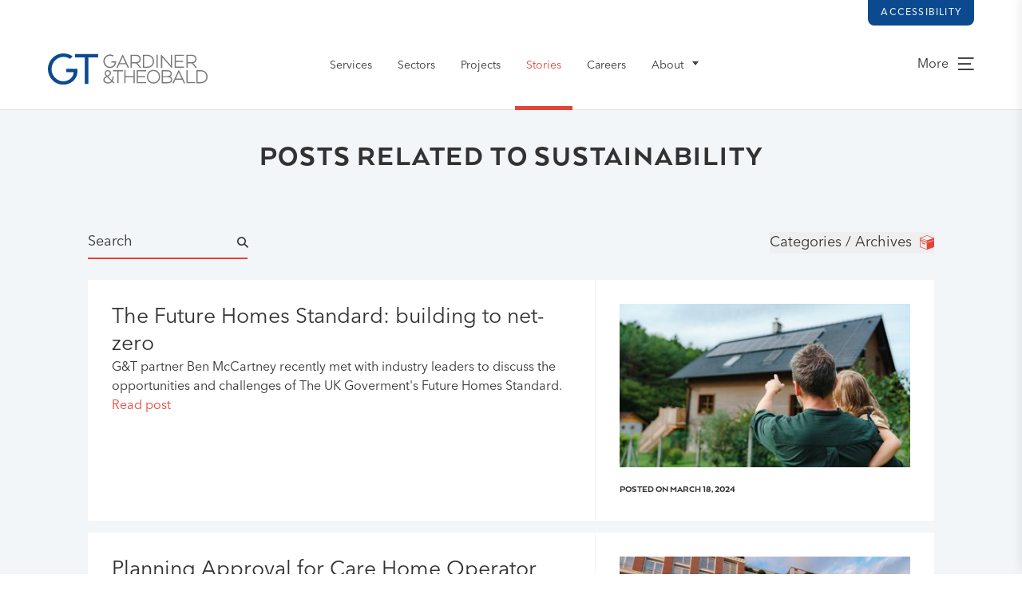

--- FILE ---
content_type: text/html; charset=UTF-8
request_url: https://www.gardiner.com/us/stories/category/sustainability/p2?token=FcOCmoCVZ96nHRuT0AoWvuCjJiao9HVc
body_size: 17800
content:







<!DOCTYPE html>
<html class="no-js" lang="en-US" dir="ltr">
<head>
	<style>[x-cloak] { display: none !important; }</style>
    <script>(function(H){H.className=H.className.replace(/\bno-js\b/,'js')})(document.documentElement)</script>
	<meta http-equiv="X-UA-Compatible" content="IE=edge,chrome=1" />
    <meta charset="utf-8" />
	<meta name="viewport" content="width=device-width, initial-scale=1.0, maximum-scale=5">
	<meta name="referrer" content="origin-when-cross-origin" />

	<!-- Recite Me -->
<script>
    var serviceUrl = "//api.reciteme.com/asset/js?key=";
    var serviceKey = "3aed8b52b62850c0c72767c432f306e4695044b7";
    var options = {};  // Options can be added as needed
    var autoLoad = false;
    var enableFragment = "#reciteEnable";
    var loaded = [], frag = !1; window.location.hash === enableFragment && (frag = !0); function loadScript(c, b) { var a = document.createElement("script"); a.type = "text/javascript"; a.readyState ? a.onreadystatechange = function () { if ("loaded" == a.readyState || "complete" == a.readyState) a.onreadystatechange = null, void 0 != b && b() } : void 0 != b && (a.onload = function () { b() }); a.src = c; document.getElementsByTagName("head")[0].appendChild(a) } function _rc(c) { c += "="; for (var b = document.cookie.split(";"), a = 0; a < b.length; a++) { for (var d = b[a]; " " == d.charAt(0);)d = d.substring(1, d.length); if (0 == d.indexOf(c)) return d.substring(c.length, d.length) } return null } function loadService(c) { for (var b = serviceUrl + serviceKey, a = 0; a < loaded.length; a++)if (loaded[a] == b) return; loaded.push(b); loadScript(serviceUrl + serviceKey, function () { "function" === typeof _reciteLoaded && _reciteLoaded(); "function" == typeof c && c(); Recite.load(options); Recite.Event.subscribe("Recite:load", function () { Recite.enable() }) }) } "true" == _rc("Recite.Persist") && loadService(); if (autoLoad && "false" != _rc("Recite.Persist") || frag) document.addEventListener ? document.addEventListener("DOMContentLoaded", function (c) { loadService() }) : loadService();

    /**
     * Bind button clicks to call loadService()
     */
    document.addEventListener('DOMContentLoaded', function() {
        document.querySelectorAll('[data-enable-recite]').forEach(button => {
            button.addEventListener("click", function () {
                loadService();
            });
        });
    });
</script>	<link rel="shortcut icon" href="/dist/img/favicons/favicon.ico" type="image/x-icon" />
<link rel="apple-touch-icon" href="/dist/img/favicons/apple-touch-icon.png" />
<link rel="apple-touch-icon" sizes="57x57" href="/dist/img/favicons/apple-touch-icon-57x57.png" />
<link rel="apple-touch-icon" sizes="72x72" href="/dist/img/favicons/apple-touch-icon-72x72.png" />
<link rel="apple-touch-icon" sizes="76x76" href="/dist/img/favicons/apple-touch-icon-76x76.png" />
<link rel="apple-touch-icon" sizes="114x114" href="/dist/img/favicons/apple-touch-icon-114x114.png" />
<link rel="apple-touch-icon" sizes="120x120" href="/dist/img/favicons/apple-touch-icon-120x120.png" />
<link rel="apple-touch-icon" sizes="144x144" href="/dist/img/favicons/apple-touch-icon-144x144.png" />
<link rel="apple-touch-icon" sizes="152x152" href="/dist/img/favicons/apple-touch-icon-152x152.png" />
<link rel="apple-touch-icon" sizes="180x180" href="/dist/img/favicons/apple-touch-icon-180x180.png" />	
<link rel="preload" href="/dist/fonts/ArquitectaThin.woff2" as="font" crossorigin="anonymous"><style type="text/css">
      @font-face {
        font-family: 'Arquitecta';
                  src: url('/dist/fonts/ArquitectaThin.woff2') format('woff2'),
               url('/dist/fonts/ArquitectaThin.woff') format('woff');
                font-weight: 200;
        font-style: normal;
        font-stretch: normal;
        font-display: swap;
      }
    </style><link rel="preload" href="/dist/fonts/ArquitectaRegular.woff2" as="font" crossorigin="anonymous"><style type="text/css">
      @font-face {
        font-family: 'Arquitecta';
                  src: url('/dist/fonts/ArquitectaRegular.woff2') format('woff2'),
               url('/dist/fonts/ArquitectaRegular.woff') format('woff');
                font-weight: 400;
        font-style: normal;
        font-stretch: normal;
        font-display: swap;
      }
    </style><link rel="preload" href="/dist/fonts/ArquitectaMedium.woff2" as="font" crossorigin="anonymous"><style type="text/css">
      @font-face {
        font-family: 'Arquitecta';
                  src: url('/dist/fonts/ArquitectaMedium.woff2') format('woff2'),
               url('/dist/fonts/ArquitectaMedium.woff') format('woff');
                font-weight: 500;
        font-style: normal;
        font-stretch: normal;
        font-display: swap;
      }
    </style><link rel="preload" href="/dist/fonts/ArquitectaHeavy.woff2" as="font" crossorigin="anonymous"><style type="text/css">
      @font-face {
        font-family: 'Arquitecta';
                  src: url('/dist/fonts/ArquitectaHeavy.woff2') format('woff2'),
               url('/dist/fonts/ArquitectaHeavy.woff') format('woff');
                font-weight: 700;
        font-style: normal;
        font-stretch: normal;
        font-display: swap;
      }
    </style><link rel="preload" href="/dist/fonts/ArquitectaBlack.woff2" as="font" crossorigin="anonymous"><style type="text/css">
      @font-face {
        font-family: 'Arquitecta';
                  src: url('/dist/fonts/ArquitectaBlack.woff2') format('woff2'),
               url('/dist/fonts/ArquitectaBlack.woff') format('woff');
                font-weight: 900;
        font-style: normal;
        font-stretch: normal;
        font-display: swap;
      }
    </style><link rel="preload" href="/dist/fonts/AvenirNextProRegular.woff2" as="font" crossorigin="anonymous"><style type="text/css">
      @font-face {
        font-family: 'Avenir';
                  src: url('/dist/fonts/AvenirNextProRegular.woff2') format('woff2'),
               url('/dist/fonts/AvenirNextProRegular.woff') format('woff');
                font-weight: 400;
        font-style: normal;
        font-stretch: normal;
        font-display: swap;
      }
    </style><link rel="preload" href="/dist/fonts/AvenirNextProMedium.woff2" as="font" crossorigin="anonymous"><style type="text/css">
      @font-face {
        font-family: 'Avenir';
                  src: url('/dist/fonts/AvenirNextProMedium.woff2') format('woff2'),
               url('/dist/fonts/AvenirNextProMedium.woff') format('woff');
                font-weight: 500;
        font-style: normal;
        font-stretch: normal;
        font-display: swap;
      }
    </style><link rel="preload" href="/dist/fonts/AvenirNextProDemi.woff2" as="font" crossorigin="anonymous"><style type="text/css">
      @font-face {
        font-family: 'Avenir';
                  src: url('/dist/fonts/AvenirNextProDemi.woff2') format('woff2'),
               url('/dist/fonts/AvenirNextProDemi.woff') format('woff');
                font-weight: 600;
        font-style: normal;
        font-stretch: normal;
        font-display: swap;
      }
    </style><link rel="preload" href="/dist/fonts/NewBaskervilleStdItalic.woff2" as="font" crossorigin="anonymous"><style type="text/css">
      @font-face {
        font-family: 'NewBaskervilleStd';
                  src: url('/dist/fonts/NewBaskervilleStdItalic.woff2') format('woff2'),
               url('/dist/fonts/NewBaskervilleStdItalic.woff') format('woff');
                font-weight: 400;
        font-style: normal;
        font-stretch: normal;
        font-display: swap;
      }
    </style><link rel="preload" href="/dist/fonts/NewBaskervilleStdItalic.woff2" as="font" crossorigin="anonymous"><style type="text/css">
      @font-face {
        font-family: 'NewBaskervilleStd';
                  src: url('/dist/fonts/NewBaskervilleStdItalic.woff2') format('woff2'),
               url('/dist/fonts/NewBaskervilleStdItalic.woff') format('woff');
                font-weight: 400;
        font-style: italic;
        font-stretch: normal;
        font-display: swap;
      }
    </style><link rel="preload" href="/dist/fonts/NewBaskervilleStdBoldItalic.woff2" as="font" crossorigin="anonymous"><style type="text/css">
      @font-face {
        font-family: 'NewBaskervilleStd';
                  src: url('/dist/fonts/NewBaskervilleStdBoldItalic.woff2') format('woff2'),
               url('/dist/fonts/NewBaskervilleStdBoldItalic.woff') format('woff');
                font-weight: 700;
        font-style: normal;
        font-stretch: normal;
        font-display: swap;
      }
    </style><link rel="preload" href="/dist/fonts/NewBaskervilleStdBoldItalic.woff2" as="font" crossorigin="anonymous"><style type="text/css">
      @font-face {
        font-family: 'NewBaskervilleStd';
                  src: url('/dist/fonts/NewBaskervilleStdBoldItalic.woff2') format('woff2'),
               url('/dist/fonts/NewBaskervilleStdBoldItalic.woff') format('woff');
                font-weight: 700;
        font-style: italic;
        font-stretch: normal;
        font-display: swap;
      }
    </style><link rel="preload" href="/dist/fonts/icomoon.woff" as="font" crossorigin="anonymous"><style>
    @font-face {
      font-family: 'icomoon';
      src:  url('/dist/fonts/icomoon.eot');
      src:  url('/dist/fonts/icomoon.eot') format('embedded-opentype'),
            url('/dist/fonts/icomoon.ttf') format('truetype'),
            url('/dist/fonts/icomoon.woff') format('woff'),
            url('/dist/fonts/icomoon.svg') format('svg');
      font-weight: normal;
      font-style: normal;
      font-display: block;
    }
  </style>	


<script>
	
	var APP = window.APP || {};
	APP.debug = false;
	APP.environment = 'production';
	APP.isMobileBrowser = false;
	APP.siteUrl = "https:\/\/www.gardiner.com\/us\/";

	APP.csrf = {
		name: "CRAFT_CSRF_TOKEN",
		value: "wwjWjy1r2LntMGCvLKzpRai2rufesyg55D8cpcgkro7UiFsnfMxPfqtF7tdCIunqugYh5FnvnhyY5sOXpNgaT41URcusbZ\u002D_5ukvcAu8OjM\u003D",
	};

	
	// Bit of a hack, this should avoid errors with live preview
	// note capital H - this is History.js and not native window.history
	
		
	
	/*----------  Load in maps  ----------*/
	
		
	// Uncomment this to force leaflet version for testing:
	// chosen_mapbox_bundle = mapbox_js_bundle;
	// APP.forceMapType = 'leaflet';

	
	</script>


<script type="module">!function(){const e=document.createElement("link").relList;if(!(e&&e.supports&&e.supports("modulepreload"))){for(const e of document.querySelectorAll('link[rel="modulepreload"]'))r(e);new MutationObserver((e=>{for(const o of e)if("childList"===o.type)for(const e of o.addedNodes)if("LINK"===e.tagName&&"modulepreload"===e.rel)r(e);else if(e.querySelectorAll)for(const o of e.querySelectorAll("link[rel=modulepreload]"))r(o)})).observe(document,{childList:!0,subtree:!0})}function r(e){if(e.ep)return;e.ep=!0;const r=function(e){const r={};return e.integrity&&(r.integrity=e.integrity),e.referrerpolicy&&(r.referrerPolicy=e.referrerpolicy),"use-credentials"===e.crossorigin?r.credentials="include":"anonymous"===e.crossorigin?r.credentials="omit":r.credentials="same-origin",r}(e);fetch(e.href,r)}}();</script>
<script type="module" src="/dist/assets/app-CHvkqFSC.js" crossorigin onload="e=new CustomEvent(&#039;vite-script-loaded&#039;, {detail:{path: &#039;src/js/app.js&#039;}});document.dispatchEvent(e);" integrity="sha384-duhKBeyz8mpfihUAujGHy66UAQYyaWjiB6KZzRqHCCcQFEEka2EmtYnwhwCOf0Yk"></script>
<link href="/dist/assets/index-agnUsCDB.js" rel="modulepreload" crossorigin integrity="sha384-/mw6nBLeTZjFVSzSmV7xHlvVGM7PKVbfcoYULUFG/FLaJzGLwSda3lvDjU+tkrQF">
<link href="/dist/assets/app-DBzVmZrU.css" rel="stylesheet">
	<title>Posts related to Sustainability 
 | Stories… | Gardiner &amp; Theobald</title>
<script>dataLayer = [];
(function(w,d,s,l,i){w[l]=w[l]||[];w[l].push({'gtm.start':
new Date().getTime(),event:'gtm.js'});var f=d.getElementsByTagName(s)[0],
j=d.createElement(s),dl=l!='dataLayer'?'&l='+l:'';j.async=true;j.src=
'https://www.googletagmanager.com/gtm.js?id='+i+dl;f.parentNode.insertBefore(j,f);
})(window,document,'script','dataLayer','GTM-NVSP6J4X');
</script>
    <link rel="alternate" type="application/rss+xml" href="https://www.gardiner.com/us/stories/category/sustainability/feed.rss">
    <meta name="X-App-Version" content=":0" />
<meta name="generator" content="SEOmatic">
<meta name="keywords" content="Construction, Cost Management, Project Management, Consultancy">
<meta name="description" content="We are an independent global consultancy offering project, cost and construction management, and a range of complementary services to clients around the…">
<meta name="referrer" content="no-referrer-when-downgrade">
<meta name="robots" content="all">
<meta content="en_US" property="og:locale">
<meta content="en_GB" property="og:locale:alternate">
<meta content="Gardiner &amp; Theobald" property="og:site_name">
<meta content="website" property="og:type">
<meta content="https://www.gardiner.com/us/stories/category/sustainability" property="og:url">
<meta content="Posts related to Sustainability 
 | Stories… | Gardiner &amp; Theobald" property="og:title">
<meta content="We are an independent global consultancy offering project, cost and construction management, and a range of complementary services to clients around the…" property="og:description">
<meta content="https://gt-website.transforms.svdcdn.com/production/cloud/Projects1/Latest-Gt-Films/latest-gt-films.jpg?w=1200&amp;h=630&amp;q=82&amp;fit=crop&amp;dm=1742223546&amp;s=7a993b1bde464c5a32f51709e08d83c5" property="og:image">
<meta content="1200" property="og:image:width">
<meta content="630" property="og:image:height">
<meta content="https://www.linkedin.com/company/gardiner-&amp;-theobald-llp" property="og:see_also">
<meta name="twitter:card" content="summary_large_image">
<meta name="twitter:creator" content="@">
<meta name="twitter:title" content="Posts related to Sustainability 
 | Stories… | Gardiner &amp; Theobald">
<meta name="twitter:description" content="We are an independent global consultancy offering project, cost and construction management, and a range of complementary services to clients around the…">
<meta name="twitter:image" content="https://gt-website.transforms.svdcdn.com/production/cloud/Projects1/Latest-Gt-Films/latest-gt-films.jpg?w=800&amp;h=418&amp;q=82&amp;fit=crop&amp;dm=1742223546&amp;s=859007947b3a548efc15247aae8b89db">
<meta name="twitter:image:width" content="800">
<meta name="twitter:image:height" content="418">
<link href="https://www.gardiner.com/us/stories/category/sustainability" rel="canonical">
<link href="https://www.gardiner.com/us" rel="home">
<link href="https://www.gardiner.com/us/stories/category/sustainability" rel="alternate" hreflang="en-us">
<link href="https://www.gardiner.com/stories/category/sustainability" rel="alternate" hreflang="x-default">
<link href="https://www.gardiner.com/stories/category/sustainability" rel="alternate" hreflang="en-gb"></head>

<body
	x-data="{
	    overlayHeader : false,
	    modalOpen: false,
		archivesOverlay: false
    }"
	x-bind:class="{ 'header-overlay' : overlayHeader }"
	class="text-slate-900 antialiased
		   body--en-US
		   "
><noscript><iframe src="https://www.googletagmanager.com/ns.html?id=GTM-NVSP6J4X"
height="0" width="0" style="display:none;visibility:hidden"></iframe></noscript>

				


							<header x-data="stickyHeader()"
        x-init="init()"
        x-on:scroll.window="scroll()"
        up-id="static-header"
        up-hungry
        class="site-header"
        :class="{ 'js-scrolled': scrolled }">
    <div id="header_top" class="hidden tablet:flex items-center justify-end z-0 tablet:px-10 laptop:px-15">
    <div class="relative flex">
        <button data-enable-recite
                title="Load accessibility toolbar"
                aria-label="Load accessibility toolbar"
                class="inline-block text-12 leading-none uppercase font-medium tracking-xwide px-4 py-[10px] text-lapis-50 bg-lapis hover:bg-lapis-700 rounded-b-lg transition-colors duration-500 ease-out-expo antialiased">Accessibility</button>
    </div>
</div>
    <div class="site-header__container">
		        <div class="site-header__main">
            <div class="site-header__logo site-header__logo--desktop">
				<span>
                    <a href="https://www.gardiner.com/us/" title="Go to Homepage" aria-label="Go to Homepage">
                        <img src="/dist/img/brand/logo-v2.svg" alt="Gardiner &amp; Theobald" title="Gardiner &amp; Theobald" />
					</a>
				</span>
            </div>
            <div class="site-header__logo site-header__logo--mobile">
				<span>
                    <a href="https://www.gardiner.com/us/" title="Go to Homepage" aria-label="Go to Homepage">
                        <img src="/dist/img/brand/logo-monogram_v3.svg" alt="Gardiner &amp; Theobald" title="Gardiner &amp; Theobald" />
					</a>
				</span>
            </div>

			
            <nav class="site-header__default-nav">
                <ul>
					                        <li class=" <!--services-js-active-->">
                            <a href="https://www.gardiner.com/us/services" title="Go to Services" aria-label="Go to Services" class="site-header__default-button section-nav--services  <!--services-js-active-->">
								Services
                            </a>

							                        </li>
					                        <li class=" <!--sectors-js-active-->">
                            <a href="https://www.gardiner.com/us/sectors" title="Go to Sectors" aria-label="Go to Sectors" class="site-header__default-button section-nav--sectors  <!--sectors-js-active-->">
								Sectors
                            </a>

							                        </li>
					                        <li class=" <!--projects-js-active-->">
                            <a href="https://www.gardiner.com/us/projects" title="Go to Projects" aria-label="Go to Projects" class="site-header__default-button section-nav--projects  <!--projects-js-active-->">
								Projects
                            </a>

							                        </li>
					                        <li class=" js-active">
                            <a href="https://www.gardiner.com/us/stories" title="Go to Stories" aria-label="Go to Stories" class="site-header__default-button section-nav--newsroom  js-active">
								Stories
                            </a>

							                        </li>
					                        <li class=" <!--careers-js-active-->">
                            <a href="https://www.gardiner.com/us/careers" title="Go to Careers" aria-label="Go to Careers" class="site-header__default-button section-nav--careers  <!--careers-js-active-->">
								Careers
                            </a>

							                        </li>
					                        <li class="site-header__dropdown <!--about-us-js-active-->">
                            <a href="https://www.gardiner.com/us/about-us" title="Go to About" aria-label="Go to About" class="site-header__default-button section-nav--about site-header__dropdown-button <!--about-us-js-active-->">
								About
                            </a>

							                                <ul class="site-header__dropdown-list">
									                                        <li>
                                            <a href="https://www.gardiner.com/us/about-us" title="Go to Overview" aria-label="Go to Overview">
												Overview
                                            </a>
                                        </li>
									                                        <li>
                                            <a href="https://www.gardiner.com/us/people" title="Go to People" aria-label="Go to People">
												People
                                            </a>
                                        </li>
									                                        <li>
                                            <a href="https://www.gardiner.com/us/locations" title="Go to Locations" aria-label="Go to Locations">
												Locations
                                            </a>
                                        </li>
									                                        <li>
                                            <a href="https://www.gardiner.com/us/publications" title="Go to Publications" aria-label="Go to Publications">
												Publications
                                            </a>
                                        </li>
									                                </ul>
							                        </li>
					                </ul>
            </nav>

            <div
                style="display: flex"
                class="site-header__extra-nav">

                                <button data-enable-recite
                        title="Load accessibility toolbar"
                        aria-label="Load accessibility toolbar"
                        class="tablet:hidden text-14 font-extrabold hover:text-lapis mr-8 px-4 py-1 text-rubine transition-colors uppercase"
                        style="-webkit-font-smoothing: antialiased; flex-grow: 1">Accessibility</button>

                <span class="site-header__hamburgerOuter">
					<button aria-label="view more"
                            class="site-header__hamburger"
                            x-data="{ openShelf() { this.$dispatch('shelf-slideout-open-shelf'); } }"
                            x-on:click="openShelf()"
                            id="ui-open-nav-shelf">
						More
						<i class="icon icon-hamburger"></i>
					</button>
				</span>
            </div>
        </div>
        
    </div>
    <div class="site-header__divider"></div>
</header>

<div x-data="shelfSlideout()"
     x-ref="shelf"
     x-on:shelf-slideout-open-shelf.window="openShelf()"
     x-on:shelf-slideout-close-shelf.window="closeShelf()"
     id="nav-shelf">
    <nav>
        <div class="nav-shelf__top">
            <a href="https://www.gardiner.com/us/" title="Go to Homepage" aria-label="Go to Homepage">
                <img src="/dist/img/brand/logo-monogram_v3.svg" alt="Gardiner &amp; Theobald" title="Gardiner &amp; Theobald" class="nav-shelf__logo"/>
            </a>
            <div class="nav-shelf__close">
                <button x-on:click="closeShelf()" id="ui-close-nav-shelf" aria-label="close">
                    <i class="icon icon-close-x"></i>
					Close Menu
                </button>
            </div>
        </div>
        <div class="nav-shelf__search">
            <form action="https://www.gardiner.com/us/search" method="GET">
                <input type='text' placeholder="Enter search term" name='q' value=""/>
                <button type='submit' aria-label='submit'>
                    <i class='icon icon-magnifying-glass'></i>
                </button>
            </form>
        </div>

        <div class="nav-shelf__list nav-shelf__main-nav">
            <ul>
				                    <li class="">
                        <a href="https://www.gardiner.com/us/services" title="Go to Services" aria-label="Go to Services" class="section-nav--services ">
							Services
                        </a>

						                    </li>
				                    <li class="">
                        <a href="https://www.gardiner.com/us/sectors" title="Go to Sectors" aria-label="Go to Sectors" class="section-nav--sectors ">
							Sectors
                        </a>

						                    </li>
				                    <li class="">
                        <a href="https://www.gardiner.com/us/projects" title="Go to Projects" aria-label="Go to Projects" class="section-nav--projects ">
							Projects
                        </a>

						                    </li>
				                    <li class="">
                        <a href="https://www.gardiner.com/us/stories" title="Go to Stories" aria-label="Go to Stories" class="section-nav--newsroom js-active">
							Stories
                        </a>

						                    </li>
				                    <li class="">
                        <a href="https://www.gardiner.com/us/careers" title="Go to Careers" aria-label="Go to Careers" class="section-nav--careers ">
							Careers
                        </a>

						                    </li>
				                    <li class="sub-links">
                        <a href="https://www.gardiner.com/us/about-us" title="Go to About" aria-label="Go to About" class="section-nav--about ">
							About
                        </a>

						                            <ul>
								                                    <li>
                                        <a href="https://www.gardiner.com/us/about-us" title="Go to Overview" aria-label="Go to Overview" class="section-nav--about">
                                            -
											Overview
                                        </a>
                                    </li>
								                                    <li>
                                        <a href="https://www.gardiner.com/us/people" title="Go to People" aria-label="Go to People" class="section-nav--about">
                                            -
											People
                                        </a>
                                    </li>
								                                    <li>
                                        <a href="https://www.gardiner.com/us/locations" title="Go to Locations" aria-label="Go to Locations" class="section-nav--about">
                                            -
											Locations
                                        </a>
                                    </li>
								                                    <li>
                                        <a href="https://www.gardiner.com/us/publications" title="Go to Publications" aria-label="Go to Publications" class="section-nav--about">
                                            -
											Publications
                                        </a>
                                    </li>
								                            </ul>
						                    </li>
				            </ul>
        </div>
        
        <a href="https://www.gardiner.com/us/newsletter" title="Go to Newsletter page" aria-label="Go to Newsletter page" class="nav-shelf__featured-link uppercase">
            <strong class="bold">News &amp; Market</strong>
            Insights<BR>
            <strong class="capitalize text-nextgen">Sign up</strong>
            <i class='icon icon-mail text-nextgen'></i>
        </a>

        <div class="nav-shelf__list nav-shelf__list--social">
            <h3>Connect with us on:</h3>
            <ul>
                                                                                                                                                                <li class="flex items-center justify-start gap-x-5 group">
                            <svg class="w-4 h-auto fill-nextgen opacity-60 group-hover:opacity-100" xmlns="http://www.w3.org/2000/svg" viewBox="0 0 20 20">
  <path fill="currentColor" fill-rule="nonzero" d="M17.04 17.043h-2.962v-4.64c0-1.107-.023-2.531-1.544-2.531-1.544 0-1.78 1.204-1.78 2.449v4.722H7.793V7.5h2.844v1.3h.039c.397-.75 1.364-1.54 2.808-1.54 3.001 0 3.556 1.974 3.556 4.545v5.238ZM4.447 6.194c-.954 0-1.72-.771-1.72-1.72s.767-1.72 1.72-1.72a1.72 1.72 0 0 1 0 3.44Zm1.484 10.85h-2.97V7.5h2.97v9.543ZM18.521 0H1.476C.66 0 0 .645 0 1.44v17.12C0 19.355.66 20 1.476 20h17.042c.815 0 1.482-.644 1.482-1.44V1.44C20 .646 19.333 0 18.518 0h.003Z"/>
</svg>

                            <a href='https://www.linkedin.com/company/gardiner-&amp;-theobald-llp'
                               title="Visit G&amp;amp;T on LinkedIn"
                               aria-label="Visit G&amp;amp;T on LinkedIn"
                               target="_blank">LinkedIn</a>
                        </li>
                                                                                                                                                                </ul>
        </div>

        <div class="nav-shelf__list nav-shelf__list--small nav-shelf__list--lang">
            <ul>
				                    <li>
                        <p>You are viewing the US site</p>
                        <a href="https://www.gardiner.com/?__geom=%E2%9C%AA"
                           up-follow="false"
                           title="Switch to UK/Global site" aria-label="Switch to UK/Global site">Switch to UK/Global?</a>
                    </li>
				            </ul>
        </div>

        <div class="nav-shelf__list nav-shelf__list--small">
            <div class='nav-shelf__legal'>
                <p>Gardiner &amp; Theobald LLP is registered as a firm regulated by Royal Institution of Chartered Surveyors (RICS) no. 002744</p>
                <p>
                    <strong>Registered address:</strong><BR>
                    10 South Crescent<BR>
                    London<BR>WC1E 7BD
                </p>
                <p>
                    Contact details:<BR>
                    T: 020 7209 3000<BR>
                    E: <a href="mailto:marketing@gardiner.com" title="Email marketing@gardiner.com" aria-label="Email marketing@gardiner.com">marketing@gardiner.com</a>
                </p>
                <p>VAT no: 832776212</p>
            </div>
        </div>
    </nav>
</div><div id="site-overlay"
     x-data="{ closeShelf() { this.$dispatch('shelf-slideout-close-shelf'); } }"
     x-on:click="closeShelf()"

></div><div id="lightbox-overlay"></div><div id="lightbox-content"></div>
	
	
			<div 
	class="archivesOverlay archivesOverlay--newsroom"
	x-bind:class="{ 'js-active': archivesOverlay }"
>
	<div class="archivesOverlay__header">
		<div class="archivesOverlay__inner">
			<button 
				id="ui-close-archives" 
				x-on:click="archivesOverlay = false"
				aria-label="Close overlay"
			>
				<!-- Generator: Adobe Illustrator 19.2.1, SVG Export Plug-In  -->
<svg version="1.1"
	 xmlns="http://www.w3.org/2000/svg" xmlns:xlink="http://www.w3.org/1999/xlink" xmlns:a="http://ns.adobe.com/AdobeSVGViewerExtensions/3.0/"
	 x="0px" y="0px" width="24.4px" height="24.4px" viewBox="0 0 24.4 24.4" style="enable-background:new 0 0 24.4 24.4;"
	 xml:space="preserve">
<style type="text/css">
	.st0{fill:#818285;}
</style>
<defs>
</defs>
<g>
	<polygon class="st0" points="24.4,1.7 22.7,0 12.2,10.5 1.7,0 0,1.7 10.5,12.2 0,22.7 1.7,24.4 12.2,13.9 22.7,24.4 24.4,22.7 
		13.9,12.2   "/>
</g>
</svg>

			</button>
			<h2>Stories Archive</h2>
		</div>
	</div>

	<div class="archivesOverlay__groups">
		<div class="archivesGroup">
			<h3>Categories</h3>
			<ul>
												<li>
					<a class="newsroomFilter" 
					   title="Go to Careers page" 
					   aria-label="Go to Careers page" 
					   data-uid="cat:newsRoom:136" 
					   data-slug="careers" 
					   data-category="newsRoom" 
					   href="https://www.gardiner.com/us/stories/category/careers">Careers</a>
				</li>
								<li>
					<a class="newsroomFilter" 
					   title="Go to Project News page" 
					   aria-label="Go to Project News page" 
					   data-uid="cat:newsRoom:824" 
					   data-slug="project-news" 
					   data-category="newsRoom" 
					   href="https://www.gardiner.com/us/stories/category/project-news">Project News</a>
				</li>
								<li>
					<a class="newsroomFilter" 
					   title="Go to Social Impact page" 
					   aria-label="Go to Social Impact page" 
					   data-uid="cat:newsRoom:827" 
					   data-slug="social-impact" 
					   data-category="newsRoom" 
					   href="https://www.gardiner.com/us/stories/category/social-impact">Social Impact</a>
				</li>
								<li>
					<a class="newsroomFilter" 
					   title="Go to Independence  page" 
					   aria-label="Go to Independence  page" 
					   data-uid="cat:newsRoom:2651" 
					   data-slug="independence" 
					   data-category="newsRoom" 
					   href="https://www.gardiner.com/us/stories/category/independence">Independence </a>
				</li>
								<li>
					<a class="newsroomFilter" 
					   title="Go to Engagement page" 
					   aria-label="Go to Engagement page" 
					   data-uid="cat:newsRoom:2653" 
					   data-slug="engagement" 
					   data-category="newsRoom" 
					   href="https://www.gardiner.com/us/stories/category/engagement">Engagement</a>
				</li>
								<li>
					<a class="newsroomFilter" 
					   title="Go to Progression page" 
					   aria-label="Go to Progression page" 
					   data-uid="cat:newsRoom:2654" 
					   data-slug="progression" 
					   data-category="newsRoom" 
					   href="https://www.gardiner.com/us/stories/category/progression">Progression</a>
				</li>
								<li>
					<a class="newsroomFilter" 
					   title="Go to ESG page" 
					   aria-label="Go to ESG page" 
					   data-uid="cat:newsRoom:2655" 
					   data-slug="ethical-thinking" 
					   data-category="newsRoom" 
					   href="https://www.gardiner.com/us/stories/category/ethical-thinking">ESG</a>
				</li>
								<li>
					<a class="newsroomFilter" 
					   title="Go to Sustainability page" 
					   aria-label="Go to Sustainability page" 
					   data-uid="cat:newsRoom:28797" 
					   data-slug="sustainability" 
					   data-category="newsRoom" 
					   href="https://www.gardiner.com/us/stories/category/sustainability">Sustainability</a>
				</li>
								<li>
					<a class="newsroomFilter" 
					   title="Go to Resilient Future page" 
					   aria-label="Go to Resilient Future page" 
					   data-uid="cat:newsRoom:28798" 
					   data-slug="resilient-future" 
					   data-category="newsRoom" 
					   href="https://www.gardiner.com/us/stories/category/resilient-future">Resilient Future</a>
				</li>
								<li>
					<a class="newsroomFilter" 
					   title="Go to Collaboration page" 
					   aria-label="Go to Collaboration page" 
					   data-uid="cat:newsRoom:28799" 
					   data-slug="collaboration" 
					   data-category="newsRoom" 
					   href="https://www.gardiner.com/us/stories/category/collaboration">Collaboration</a>
				</li>
								<li>
					<a class="newsroomFilter" 
					   title="Go to Levelling Up page" 
					   aria-label="Go to Levelling Up page" 
					   data-uid="cat:newsRoom:28800" 
					   data-slug="levelling-up" 
					   data-category="newsRoom" 
					   href="https://www.gardiner.com/us/stories/category/levelling-up">Levelling Up</a>
				</li>
								<li>
					<a class="newsroomFilter" 
					   title="Go to Awards page" 
					   aria-label="Go to Awards page" 
					   data-uid="cat:newsRoom:28801" 
					   data-slug="awards" 
					   data-category="newsRoom" 
					   href="https://www.gardiner.com/us/stories/category/awards">Awards</a>
				</li>
							</ul>
		</div>

		<div class="archivesGroup">
			<h3>Authors</h3>
			<ul>
								<li>
					<a class="newsroomFilter" 
					   title="Go to Rob Webster page" 
					   aria-label="Go to Rob Webster page" 
					   data-uid="entries:people:3994" 
					   data-slug="rob-webster" 
					   data-category="people" 
					   href="https://www.gardiner.com/us/stories/author/rob-webster">Rob Webster</a>
				</li>
								<li>
					<a class="newsroomFilter" 
					   title="Go to Andrew Demming page" 
					   aria-label="Go to Andrew Demming page" 
					   data-uid="entries:people:3332" 
					   data-slug="andrew-demming" 
					   data-category="people" 
					   href="https://www.gardiner.com/us/stories/author/andrew-demming">Andrew Demming</a>
				</li>
								<li>
					<a class="newsroomFilter" 
					   title="Go to Jonathan Andrew page" 
					   aria-label="Go to Jonathan Andrew page" 
					   data-uid="entries:people:3327" 
					   data-slug="jonathan-andrew" 
					   data-category="people" 
					   href="https://www.gardiner.com/us/stories/author/jonathan-andrew">Jonathan Andrew</a>
				</li>
							</ul>
		</div>

		<div class="archivesGroup">
			<h3>By Month</h3>
			<ul>
																															<li>
							<a class="archiveFilter"
								data-uid="September-2025"
								data-month="september"
								data-year="2025"
								href="https://www.gardiner.com/us/stories/archives/2025/september">September 2025</a>
						</li>
																	<li>
							<a class="archiveFilter"
								data-uid="August-2025"
								data-month="august"
								data-year="2025"
								href="https://www.gardiner.com/us/stories/archives/2025/august">August 2025</a>
						</li>
																	<li>
							<a class="archiveFilter"
								data-uid="July-2025"
								data-month="july"
								data-year="2025"
								href="https://www.gardiner.com/us/stories/archives/2025/july">July 2025</a>
						</li>
																	<li>
							<a class="archiveFilter"
								data-uid="June-2025"
								data-month="june"
								data-year="2025"
								href="https://www.gardiner.com/us/stories/archives/2025/june">June 2025</a>
						</li>
																	<li>
							<a class="archiveFilter"
								data-uid="May-2025"
								data-month="may"
								data-year="2025"
								href="https://www.gardiner.com/us/stories/archives/2025/may">May 2025</a>
						</li>
																	<li>
							<a class="archiveFilter"
								data-uid="March-2025"
								data-month="march"
								data-year="2025"
								href="https://www.gardiner.com/us/stories/archives/2025/march">March 2025</a>
						</li>
																	<li>
							<a class="archiveFilter"
								data-uid="February-2025"
								data-month="february"
								data-year="2025"
								href="https://www.gardiner.com/us/stories/archives/2025/february">February 2025</a>
						</li>
																																				<li>
							<a class="archiveFilter"
								data-uid="December-2024"
								data-month="december"
								data-year="2024"
								href="https://www.gardiner.com/us/stories/archives/2024/december">December 2024</a>
						</li>
																	<li>
							<a class="archiveFilter"
								data-uid="September-2024"
								data-month="september"
								data-year="2024"
								href="https://www.gardiner.com/us/stories/archives/2024/september">September 2024</a>
						</li>
																	<li>
							<a class="archiveFilter"
								data-uid="August-2024"
								data-month="august"
								data-year="2024"
								href="https://www.gardiner.com/us/stories/archives/2024/august">August 2024</a>
						</li>
																	<li>
							<a class="archiveFilter"
								data-uid="July-2024"
								data-month="july"
								data-year="2024"
								href="https://www.gardiner.com/us/stories/archives/2024/july">July 2024</a>
						</li>
																	<li>
							<a class="archiveFilter"
								data-uid="June-2024"
								data-month="june"
								data-year="2024"
								href="https://www.gardiner.com/us/stories/archives/2024/june">June 2024</a>
						</li>
																	<li>
							<a class="archiveFilter"
								data-uid="May-2024"
								data-month="may"
								data-year="2024"
								href="https://www.gardiner.com/us/stories/archives/2024/may">May 2024</a>
						</li>
																	<li>
							<a class="archiveFilter"
								data-uid="March-2024"
								data-month="march"
								data-year="2024"
								href="https://www.gardiner.com/us/stories/archives/2024/march">March 2024</a>
						</li>
																	<li>
							<a class="archiveFilter"
								data-uid="February-2024"
								data-month="february"
								data-year="2024"
								href="https://www.gardiner.com/us/stories/archives/2024/february">February 2024</a>
						</li>
																	<li>
							<a class="archiveFilter"
								data-uid="January-2024"
								data-month="january"
								data-year="2024"
								href="https://www.gardiner.com/us/stories/archives/2024/january">January 2024</a>
						</li>
																																				<li>
							<a class="archiveFilter"
								data-uid="December-2023"
								data-month="december"
								data-year="2023"
								href="https://www.gardiner.com/us/stories/archives/2023/december">December 2023</a>
						</li>
																	<li>
							<a class="archiveFilter"
								data-uid="October-2023"
								data-month="october"
								data-year="2023"
								href="https://www.gardiner.com/us/stories/archives/2023/october">October 2023</a>
						</li>
																	<li>
							<a class="archiveFilter"
								data-uid="September-2023"
								data-month="september"
								data-year="2023"
								href="https://www.gardiner.com/us/stories/archives/2023/september">September 2023</a>
						</li>
																	<li>
							<a class="archiveFilter"
								data-uid="August-2023"
								data-month="august"
								data-year="2023"
								href="https://www.gardiner.com/us/stories/archives/2023/august">August 2023</a>
						</li>
																	<li>
							<a class="archiveFilter"
								data-uid="July-2023"
								data-month="july"
								data-year="2023"
								href="https://www.gardiner.com/us/stories/archives/2023/july">July 2023</a>
						</li>
																	<li>
							<a class="archiveFilter"
								data-uid="June-2023"
								data-month="june"
								data-year="2023"
								href="https://www.gardiner.com/us/stories/archives/2023/june">June 2023</a>
						</li>
																	<li>
							<a class="archiveFilter"
								data-uid="May-2023"
								data-month="may"
								data-year="2023"
								href="https://www.gardiner.com/us/stories/archives/2023/may">May 2023</a>
						</li>
																	<li>
							<a class="archiveFilter"
								data-uid="April-2023"
								data-month="april"
								data-year="2023"
								href="https://www.gardiner.com/us/stories/archives/2023/april">April 2023</a>
						</li>
																	<li>
							<a class="archiveFilter"
								data-uid="March-2023"
								data-month="march"
								data-year="2023"
								href="https://www.gardiner.com/us/stories/archives/2023/march">March 2023</a>
						</li>
																	<li>
							<a class="archiveFilter"
								data-uid="February-2023"
								data-month="february"
								data-year="2023"
								href="https://www.gardiner.com/us/stories/archives/2023/february">February 2023</a>
						</li>
																	<li>
							<a class="archiveFilter"
								data-uid="January-2023"
								data-month="january"
								data-year="2023"
								href="https://www.gardiner.com/us/stories/archives/2023/january">January 2023</a>
						</li>
																																				<li>
							<a class="archiveFilter"
								data-uid="December-2022"
								data-month="december"
								data-year="2022"
								href="https://www.gardiner.com/us/stories/archives/2022/december">December 2022</a>
						</li>
																	<li>
							<a class="archiveFilter"
								data-uid="November-2022"
								data-month="november"
								data-year="2022"
								href="https://www.gardiner.com/us/stories/archives/2022/november">November 2022</a>
						</li>
																	<li>
							<a class="archiveFilter"
								data-uid="October-2022"
								data-month="october"
								data-year="2022"
								href="https://www.gardiner.com/us/stories/archives/2022/october">October 2022</a>
						</li>
																	<li>
							<a class="archiveFilter"
								data-uid="September-2022"
								data-month="september"
								data-year="2022"
								href="https://www.gardiner.com/us/stories/archives/2022/september">September 2022</a>
						</li>
																	<li>
							<a class="archiveFilter"
								data-uid="August-2022"
								data-month="august"
								data-year="2022"
								href="https://www.gardiner.com/us/stories/archives/2022/august">August 2022</a>
						</li>
																	<li>
							<a class="archiveFilter"
								data-uid="July-2022"
								data-month="july"
								data-year="2022"
								href="https://www.gardiner.com/us/stories/archives/2022/july">July 2022</a>
						</li>
																	<li>
							<a class="archiveFilter"
								data-uid="June-2022"
								data-month="june"
								data-year="2022"
								href="https://www.gardiner.com/us/stories/archives/2022/june">June 2022</a>
						</li>
																	<li>
							<a class="archiveFilter"
								data-uid="May-2022"
								data-month="may"
								data-year="2022"
								href="https://www.gardiner.com/us/stories/archives/2022/may">May 2022</a>
						</li>
																	<li>
							<a class="archiveFilter"
								data-uid="April-2022"
								data-month="april"
								data-year="2022"
								href="https://www.gardiner.com/us/stories/archives/2022/april">April 2022</a>
						</li>
																	<li>
							<a class="archiveFilter"
								data-uid="March-2022"
								data-month="march"
								data-year="2022"
								href="https://www.gardiner.com/us/stories/archives/2022/march">March 2022</a>
						</li>
																	<li>
							<a class="archiveFilter"
								data-uid="February-2022"
								data-month="february"
								data-year="2022"
								href="https://www.gardiner.com/us/stories/archives/2022/february">February 2022</a>
						</li>
																	<li>
							<a class="archiveFilter"
								data-uid="January-2022"
								data-month="january"
								data-year="2022"
								href="https://www.gardiner.com/us/stories/archives/2022/january">January 2022</a>
						</li>
																																				<li>
							<a class="archiveFilter"
								data-uid="December-2021"
								data-month="december"
								data-year="2021"
								href="https://www.gardiner.com/us/stories/archives/2021/december">December 2021</a>
						</li>
																	<li>
							<a class="archiveFilter"
								data-uid="October-2021"
								data-month="october"
								data-year="2021"
								href="https://www.gardiner.com/us/stories/archives/2021/october">October 2021</a>
						</li>
																	<li>
							<a class="archiveFilter"
								data-uid="September-2021"
								data-month="september"
								data-year="2021"
								href="https://www.gardiner.com/us/stories/archives/2021/september">September 2021</a>
						</li>
																	<li>
							<a class="archiveFilter"
								data-uid="August-2021"
								data-month="august"
								data-year="2021"
								href="https://www.gardiner.com/us/stories/archives/2021/august">August 2021</a>
						</li>
																	<li>
							<a class="archiveFilter"
								data-uid="July-2021"
								data-month="july"
								data-year="2021"
								href="https://www.gardiner.com/us/stories/archives/2021/july">July 2021</a>
						</li>
																	<li>
							<a class="archiveFilter"
								data-uid="June-2021"
								data-month="june"
								data-year="2021"
								href="https://www.gardiner.com/us/stories/archives/2021/june">June 2021</a>
						</li>
																	<li>
							<a class="archiveFilter"
								data-uid="May-2021"
								data-month="may"
								data-year="2021"
								href="https://www.gardiner.com/us/stories/archives/2021/may">May 2021</a>
						</li>
																	<li>
							<a class="archiveFilter"
								data-uid="April-2021"
								data-month="april"
								data-year="2021"
								href="https://www.gardiner.com/us/stories/archives/2021/april">April 2021</a>
						</li>
																	<li>
							<a class="archiveFilter"
								data-uid="March-2021"
								data-month="march"
								data-year="2021"
								href="https://www.gardiner.com/us/stories/archives/2021/march">March 2021</a>
						</li>
																	<li>
							<a class="archiveFilter"
								data-uid="February-2021"
								data-month="february"
								data-year="2021"
								href="https://www.gardiner.com/us/stories/archives/2021/february">February 2021</a>
						</li>
																	<li>
							<a class="archiveFilter"
								data-uid="January-2021"
								data-month="january"
								data-year="2021"
								href="https://www.gardiner.com/us/stories/archives/2021/january">January 2021</a>
						</li>
																																				<li>
							<a class="archiveFilter"
								data-uid="December-2020"
								data-month="december"
								data-year="2020"
								href="https://www.gardiner.com/us/stories/archives/2020/december">December 2020</a>
						</li>
																	<li>
							<a class="archiveFilter"
								data-uid="November-2020"
								data-month="november"
								data-year="2020"
								href="https://www.gardiner.com/us/stories/archives/2020/november">November 2020</a>
						</li>
																	<li>
							<a class="archiveFilter"
								data-uid="October-2020"
								data-month="october"
								data-year="2020"
								href="https://www.gardiner.com/us/stories/archives/2020/october">October 2020</a>
						</li>
																	<li>
							<a class="archiveFilter"
								data-uid="September-2020"
								data-month="september"
								data-year="2020"
								href="https://www.gardiner.com/us/stories/archives/2020/september">September 2020</a>
						</li>
																	<li>
							<a class="archiveFilter"
								data-uid="August-2020"
								data-month="august"
								data-year="2020"
								href="https://www.gardiner.com/us/stories/archives/2020/august">August 2020</a>
						</li>
																	<li>
							<a class="archiveFilter"
								data-uid="July-2020"
								data-month="july"
								data-year="2020"
								href="https://www.gardiner.com/us/stories/archives/2020/july">July 2020</a>
						</li>
																	<li>
							<a class="archiveFilter"
								data-uid="June-2020"
								data-month="june"
								data-year="2020"
								href="https://www.gardiner.com/us/stories/archives/2020/june">June 2020</a>
						</li>
																	<li>
							<a class="archiveFilter"
								data-uid="May-2020"
								data-month="may"
								data-year="2020"
								href="https://www.gardiner.com/us/stories/archives/2020/may">May 2020</a>
						</li>
																	<li>
							<a class="archiveFilter"
								data-uid="April-2020"
								data-month="april"
								data-year="2020"
								href="https://www.gardiner.com/us/stories/archives/2020/april">April 2020</a>
						</li>
																	<li>
							<a class="archiveFilter"
								data-uid="March-2020"
								data-month="march"
								data-year="2020"
								href="https://www.gardiner.com/us/stories/archives/2020/march">March 2020</a>
						</li>
																	<li>
							<a class="archiveFilter"
								data-uid="February-2020"
								data-month="february"
								data-year="2020"
								href="https://www.gardiner.com/us/stories/archives/2020/february">February 2020</a>
						</li>
																	<li>
							<a class="archiveFilter"
								data-uid="January-2020"
								data-month="january"
								data-year="2020"
								href="https://www.gardiner.com/us/stories/archives/2020/january">January 2020</a>
						</li>
																																				<li>
							<a class="archiveFilter"
								data-uid="December-2019"
								data-month="december"
								data-year="2019"
								href="https://www.gardiner.com/us/stories/archives/2019/december">December 2019</a>
						</li>
																	<li>
							<a class="archiveFilter"
								data-uid="November-2019"
								data-month="november"
								data-year="2019"
								href="https://www.gardiner.com/us/stories/archives/2019/november">November 2019</a>
						</li>
																	<li>
							<a class="archiveFilter"
								data-uid="October-2019"
								data-month="october"
								data-year="2019"
								href="https://www.gardiner.com/us/stories/archives/2019/october">October 2019</a>
						</li>
																	<li>
							<a class="archiveFilter"
								data-uid="September-2019"
								data-month="september"
								data-year="2019"
								href="https://www.gardiner.com/us/stories/archives/2019/september">September 2019</a>
						</li>
																	<li>
							<a class="archiveFilter"
								data-uid="August-2019"
								data-month="august"
								data-year="2019"
								href="https://www.gardiner.com/us/stories/archives/2019/august">August 2019</a>
						</li>
																	<li>
							<a class="archiveFilter"
								data-uid="July-2019"
								data-month="july"
								data-year="2019"
								href="https://www.gardiner.com/us/stories/archives/2019/july">July 2019</a>
						</li>
																	<li>
							<a class="archiveFilter"
								data-uid="June-2019"
								data-month="june"
								data-year="2019"
								href="https://www.gardiner.com/us/stories/archives/2019/june">June 2019</a>
						</li>
																	<li>
							<a class="archiveFilter"
								data-uid="May-2019"
								data-month="may"
								data-year="2019"
								href="https://www.gardiner.com/us/stories/archives/2019/may">May 2019</a>
						</li>
																	<li>
							<a class="archiveFilter"
								data-uid="March-2019"
								data-month="march"
								data-year="2019"
								href="https://www.gardiner.com/us/stories/archives/2019/march">March 2019</a>
						</li>
																	<li>
							<a class="archiveFilter"
								data-uid="February-2019"
								data-month="february"
								data-year="2019"
								href="https://www.gardiner.com/us/stories/archives/2019/february">February 2019</a>
						</li>
																	<li>
							<a class="archiveFilter"
								data-uid="January-2019"
								data-month="january"
								data-year="2019"
								href="https://www.gardiner.com/us/stories/archives/2019/january">January 2019</a>
						</li>
																																				<li>
							<a class="archiveFilter"
								data-uid="December-2018"
								data-month="december"
								data-year="2018"
								href="https://www.gardiner.com/us/stories/archives/2018/december">December 2018</a>
						</li>
																	<li>
							<a class="archiveFilter"
								data-uid="November-2018"
								data-month="november"
								data-year="2018"
								href="https://www.gardiner.com/us/stories/archives/2018/november">November 2018</a>
						</li>
																	<li>
							<a class="archiveFilter"
								data-uid="October-2018"
								data-month="october"
								data-year="2018"
								href="https://www.gardiner.com/us/stories/archives/2018/october">October 2018</a>
						</li>
																	<li>
							<a class="archiveFilter"
								data-uid="September-2018"
								data-month="september"
								data-year="2018"
								href="https://www.gardiner.com/us/stories/archives/2018/september">September 2018</a>
						</li>
																	<li>
							<a class="archiveFilter"
								data-uid="August-2018"
								data-month="august"
								data-year="2018"
								href="https://www.gardiner.com/us/stories/archives/2018/august">August 2018</a>
						</li>
																	<li>
							<a class="archiveFilter"
								data-uid="July-2018"
								data-month="july"
								data-year="2018"
								href="https://www.gardiner.com/us/stories/archives/2018/july">July 2018</a>
						</li>
																	<li>
							<a class="archiveFilter"
								data-uid="June-2018"
								data-month="june"
								data-year="2018"
								href="https://www.gardiner.com/us/stories/archives/2018/june">June 2018</a>
						</li>
																	<li>
							<a class="archiveFilter"
								data-uid="May-2018"
								data-month="may"
								data-year="2018"
								href="https://www.gardiner.com/us/stories/archives/2018/may">May 2018</a>
						</li>
																	<li>
							<a class="archiveFilter"
								data-uid="April-2018"
								data-month="april"
								data-year="2018"
								href="https://www.gardiner.com/us/stories/archives/2018/april">April 2018</a>
						</li>
																	<li>
							<a class="archiveFilter"
								data-uid="March-2018"
								data-month="march"
								data-year="2018"
								href="https://www.gardiner.com/us/stories/archives/2018/march">March 2018</a>
						</li>
																	<li>
							<a class="archiveFilter"
								data-uid="February-2018"
								data-month="february"
								data-year="2018"
								href="https://www.gardiner.com/us/stories/archives/2018/february">February 2018</a>
						</li>
																	<li>
							<a class="archiveFilter"
								data-uid="January-2018"
								data-month="january"
								data-year="2018"
								href="https://www.gardiner.com/us/stories/archives/2018/january">January 2018</a>
						</li>
																																				<li>
							<a class="archiveFilter"
								data-uid="December-2017"
								data-month="december"
								data-year="2017"
								href="https://www.gardiner.com/us/stories/archives/2017/december">December 2017</a>
						</li>
																	<li>
							<a class="archiveFilter"
								data-uid="November-2017"
								data-month="november"
								data-year="2017"
								href="https://www.gardiner.com/us/stories/archives/2017/november">November 2017</a>
						</li>
																	<li>
							<a class="archiveFilter"
								data-uid="October-2017"
								data-month="october"
								data-year="2017"
								href="https://www.gardiner.com/us/stories/archives/2017/october">October 2017</a>
						</li>
																	<li>
							<a class="archiveFilter"
								data-uid="September-2017"
								data-month="september"
								data-year="2017"
								href="https://www.gardiner.com/us/stories/archives/2017/september">September 2017</a>
						</li>
																	<li>
							<a class="archiveFilter"
								data-uid="August-2017"
								data-month="august"
								data-year="2017"
								href="https://www.gardiner.com/us/stories/archives/2017/august">August 2017</a>
						</li>
																	<li>
							<a class="archiveFilter"
								data-uid="July-2017"
								data-month="july"
								data-year="2017"
								href="https://www.gardiner.com/us/stories/archives/2017/july">July 2017</a>
						</li>
																	<li>
							<a class="archiveFilter"
								data-uid="June-2017"
								data-month="june"
								data-year="2017"
								href="https://www.gardiner.com/us/stories/archives/2017/june">June 2017</a>
						</li>
																	<li>
							<a class="archiveFilter"
								data-uid="May-2017"
								data-month="may"
								data-year="2017"
								href="https://www.gardiner.com/us/stories/archives/2017/may">May 2017</a>
						</li>
																	<li>
							<a class="archiveFilter"
								data-uid="April-2017"
								data-month="april"
								data-year="2017"
								href="https://www.gardiner.com/us/stories/archives/2017/april">April 2017</a>
						</li>
																	<li>
							<a class="archiveFilter"
								data-uid="March-2017"
								data-month="march"
								data-year="2017"
								href="https://www.gardiner.com/us/stories/archives/2017/march">March 2017</a>
						</li>
																	<li>
							<a class="archiveFilter"
								data-uid="February-2017"
								data-month="february"
								data-year="2017"
								href="https://www.gardiner.com/us/stories/archives/2017/february">February 2017</a>
						</li>
																	<li>
							<a class="archiveFilter"
								data-uid="January-2017"
								data-month="january"
								data-year="2017"
								href="https://www.gardiner.com/us/stories/archives/2017/january">January 2017</a>
						</li>
																																				<li>
							<a class="archiveFilter"
								data-uid="November-2016"
								data-month="november"
								data-year="2016"
								href="https://www.gardiner.com/us/stories/archives/2016/november">November 2016</a>
						</li>
																	<li>
							<a class="archiveFilter"
								data-uid="August-2016"
								data-month="august"
								data-year="2016"
								href="https://www.gardiner.com/us/stories/archives/2016/august">August 2016</a>
						</li>
																	<li>
							<a class="archiveFilter"
								data-uid="April-2016"
								data-month="april"
								data-year="2016"
								href="https://www.gardiner.com/us/stories/archives/2016/april">April 2016</a>
						</li>
												</ul>
		</div>
	</div>
</div>
	
	<div id="site-container"
		 class="relative z-1 mt-15 tablet:mt-[123px] body--news"
		 x-bind:class="{
		   'mt-0': overlayHeader,
		   'mt-15 tablet:mt-[123px]': !overlayHeader,
		   'z-1': !modalOpen
		 }"
		 up-main>
		
		
	
<header class="newsroom__header">
	<h1>	Posts related to Sustainability 
</h1>
</header>

<section class="newsfeed">
	<div class="mobile:bg-white bg-nextgen-white py-8 px-6">
		<div class="max-w-1060 mx-auto">

			<div class="newsfeed__controls">
	<form class="newsfeed__search" method="GET" action="https://www.gardiner.com/us/stories/search">
		<input type="text" placeholder="Search" name="q" value="" />
		<button type="submit" aria-label="Submit Name Search" class="bg-transparent focus:outline-none">
			<i class="icon icon-magnifying-glass"></i>
		</button>
	</form>
	<button 
		x-on:click="archivesOverlay = true"
		class="newsfeed__controls-links"
		aria-label="Categories/Archives"
	>Categories&nbsp;/&nbsp;Archives&nbsp;
		<i class='icon icon-archives-file-box'></i>
	</button>
</div>

			<div class="newsfeed__container">
									
		
		
	
																		
					
		
	<article class='article-preview '>

	<div class='article-preview__text'>

		<a href="https://www.gardiner.com/us/stories/2024/the-future-homes-standard-building-to-net-zero" aria-label="Read The Future Homes Standard: building to net-zero post">
			<h3>The Future Homes Standard: building to net-zero</h3>
		</a>

		
		<p>
			G&amp;T partner Ben McCartney recently met with industry leaders to discuss the opportunities and challenges of The UK Goverment&#039;s Future Homes Standard.
		</p>

		<a href="https://www.gardiner.com/us/stories/2024/the-future-homes-standard-building-to-net-zero" title="Read post" aria-label="Read post">
			<p class='article-preview__link'>Read post</p>
		</a>

	</div>

	<div class='article-preview__metadata'>

		<a href="https://www.gardiner.com/us/stories/2024/the-future-homes-standard-building-to-net-zero" title="Read post" aria-label="Read post">

			<div class='article-preview__image'>
				<img src="[data-uri]" alt="placeholder" title="placeholder" data-src="https://gt-website.transforms.svdcdn.com/production/cloud/Newsroom/Future-Home-Standard/shutterstock_2206914231.jpg?w=400&amp;h=400&amp;q=80&amp;fit=clip&amp;dm=1742221782&amp;s=c9bf28d22b21ab99003366949ae16165" class="lazyload" />
			</div>

			<p class="article__postdate">
				<strong>Posted On March 18, 2024</strong>
			</p>

		</a>

	</div>

</article>

									
		
		
	
																		
					
		
	<article class='article-preview '>

	<div class='article-preview__text'>

		<a href="https://www.gardiner.com/us/stories/2023/planning-approval-for-care-home-operator" aria-label="Read Planning Approval for Care Home Operator post">
			<h3>Planning Approval for Care Home Operator</h3>
		</a>

		
		<p>
			Care home operator Medici Lifecare has had designs for Dean Bradley House on Horseferry Road in Westminster approved by the local council.  The flexible consent for clinical or care home use is the largest for healthcare in the city since the Clevela...
		</p>

		<a href="https://www.gardiner.com/us/stories/2023/planning-approval-for-care-home-operator" title="Read post" aria-label="Read post">
			<p class='article-preview__link'>Read post</p>
		</a>

	</div>

	<div class='article-preview__metadata'>

		<a href="https://www.gardiner.com/us/stories/2023/planning-approval-for-care-home-operator" title="Read post" aria-label="Read post">

			<div class='article-preview__image'>
				<img src="[data-uri]" alt="placeholder" title="placeholder" data-src="https://gt-website.transforms.svdcdn.com/production/cloud/Projects1/Dean-Bradley-House/DeanBradleyHouseHorseferryRoad_gtwebland.jpg?w=400&amp;h=400&amp;q=80&amp;fit=clip&amp;dm=1742223312&amp;s=db0c6c9e49bb4c7200222b11d6742224" class="lazyload" />
			</div>

			<p class="article__postdate">
				<strong>Posted On September 11, 2023</strong>
			</p>

		</a>

	</div>

</article>

									
		
		
	
																		
					
		
	<article class='article-preview '>

	<div class='article-preview__text'>

		<a href="https://www.gardiner.com/us/stories/2023/volunteering-with-trees-for-cities" aria-label="Read Volunteering With Trees For Cities post">
			<h3>Volunteering With Trees For Cities</h3>
		</a>

		
		<p>
			As a part of G&amp;T’s Environmental, Social and Governance (ESG) initiative, the G&amp;T marketing team spent the day conserving trees in Mile End supporting Trees for Cities.
		</p>

		<a href="https://www.gardiner.com/us/stories/2023/volunteering-with-trees-for-cities" title="Read post" aria-label="Read post">
			<p class='article-preview__link'>Read post</p>
		</a>

	</div>

	<div class='article-preview__metadata'>

		<a href="https://www.gardiner.com/us/stories/2023/volunteering-with-trees-for-cities" title="Read post" aria-label="Read post">

			<div class='article-preview__image'>
				<img src="[data-uri]" alt="placeholder" title="placeholder" data-src="https://gt-website.transforms.svdcdn.com/production/uploads/IMG-20230817-WA0077.jpg?w=400&amp;h=400&amp;q=80&amp;fit=clip&amp;dm=1692969581&amp;s=ae6e1e1b6bd205af7e27aaa8f82636f2" class="lazyload" />
			</div>

			<p class="article__postdate">
				<strong>Posted On August 25, 2023</strong>
			</p>

		</a>

	</div>

</article>

									
		
		
	
																		
					
		
	<article class='article-preview '>

	<div class='article-preview__text'>

		<a href="https://www.gardiner.com/us/stories/2023/built-by-nature-frontrunner" aria-label="Read G&amp;T Joins Built by Nature&#039;s Frontrunners post">
			<h3>G&amp;T Joins Built by Nature&#039;s Frontrunners</h3>
		</a>

		
		<p>
			Supporting the industry&#039;s transition to net zero, G&amp;T has joined Built By Nature&#039;s network of Frontrunners, to champion greater uptake of mass timber across the construction and property industry. 
G&amp;T has advocated for the uptake of mass ...
		</p>

		<a href="https://www.gardiner.com/us/stories/2023/built-by-nature-frontrunner" title="Read post" aria-label="Read post">
			<p class='article-preview__link'>Read post</p>
		</a>

	</div>

	<div class='article-preview__metadata'>

		<a href="https://www.gardiner.com/us/stories/2023/built-by-nature-frontrunner" title="Read post" aria-label="Read post">

			<div class='article-preview__image'>
				<img src="[data-uri]" alt="placeholder" title="placeholder" data-src="https://gt-website.transforms.svdcdn.com/production/cloud/Newsroom/Built-By-Nature/shutterstock_1425664646-low-res.jpg?w=400&amp;h=400&amp;q=80&amp;fit=clip&amp;dm=1742221733&amp;s=7d46317c4b4c43bcab828d2cf3a5cd0f" class="lazyload" />
			</div>

			<p class="article__postdate">
				<strong>Posted On July 27, 2023</strong>
			</p>

		</a>

	</div>

</article>

									
		
		
	
																		
					
		
	<article class='article-preview '>

	<div class='article-preview__text'>

		<a href="https://www.gardiner.com/us/stories/2023/landsecs-n2-reaches-practical-completion" aria-label="Read Landsec&#039;s N2 reaches Practical Completion post">
			<h3>Landsec&#039;s N2 reaches Practical Completion</h3>
		</a>

		
		<p>
			The penultimate phase of Landsec’s mixed-use Nova campus, n2, has reached practical completion.
G&amp;T provided Project Management for the new 165,000 sq ft prime office building which has sustainability at the forefront of the design.  The b...
		</p>

		<a href="https://www.gardiner.com/us/stories/2023/landsecs-n2-reaches-practical-completion" title="Read post" aria-label="Read post">
			<p class='article-preview__link'>Read post</p>
		</a>

	</div>

	<div class='article-preview__metadata'>

		<a href="https://www.gardiner.com/us/stories/2023/landsecs-n2-reaches-practical-completion" title="Read post" aria-label="Read post">

			<div class='article-preview__image'>
				<img src="[data-uri]" alt="placeholder" title="placeholder" data-src="https://gt-website.transforms.svdcdn.com/production/cloud/Projects1/N2-Victoria/N2Project_N6_gtwebland.jpg?w=400&amp;h=400&amp;q=80&amp;fit=clip&amp;dm=1742223647&amp;s=698ca09472d69f33e92f16266517ce8b" class="lazyload" />
			</div>

			<p class="article__postdate">
				<strong>Posted On July 05, 2023</strong>
			</p>

		</a>

	</div>

</article>

									
		
		
	
																		
					
		
	<article class='article-preview '>

	<div class='article-preview__text'>

		<a href="https://www.gardiner.com/us/stories/2023/litter-picking-in-the-surrey-hills" aria-label="Read Litter Picking In The Surrey Hills post">
			<h3>Litter Picking In The Surrey Hills</h3>
		</a>

		
		<p>
			As part of G&amp;T’s Environmental, Social and Governance (ESG) initiative, a team of G&amp;T project managers spent the day litter picking in the beautiful Surrey Hills.
		</p>

		<a href="https://www.gardiner.com/us/stories/2023/litter-picking-in-the-surrey-hills" title="Read post" aria-label="Read post">
			<p class='article-preview__link'>Read post</p>
		</a>

	</div>

	<div class='article-preview__metadata'>

		<a href="https://www.gardiner.com/us/stories/2023/litter-picking-in-the-surrey-hills" title="Read post" aria-label="Read post">

			<div class='article-preview__image'>
				<img src="[data-uri]" alt="placeholder" title="placeholder" data-src="https://gt-website.transforms.svdcdn.com/production/uploads/2306_Litter-Picking-Surrey-Hills.jpg?w=400&amp;h=400&amp;q=80&amp;fit=clip&amp;dm=1688035500&amp;s=7bdd8517b7d4d4a324b0d3c4d0c46538" class="lazyload" />
			</div>

			<p class="article__postdate">
				<strong>Posted On July 03, 2023</strong>
			</p>

		</a>

	</div>

</article>

									
		
		
	
																		
					
		
	<article class='article-preview '>

	<div class='article-preview__text'>

		<a href="https://www.gardiner.com/us/stories/2023/bm-trada-yearbook-unlocking-the-potential-of-modern-construction" aria-label="Read BM Trada Yearbook: Unlocking the Potential of Modern Construction post">
			<h3>BM Trada Yearbook: Unlocking the Potential of Modern Construction</h3>
		</a>

		
		<p>
			The future of construction is evolving rapidly and Modern Methods of Construction (MMC) are leading the way in this transformative journey.
		</p>

		<a href="https://www.gardiner.com/us/stories/2023/bm-trada-yearbook-unlocking-the-potential-of-modern-construction" title="Read post" aria-label="Read post">
			<p class='article-preview__link'>Read post</p>
		</a>

	</div>

	<div class='article-preview__metadata'>

		<a href="https://www.gardiner.com/us/stories/2023/bm-trada-yearbook-unlocking-the-potential-of-modern-construction" title="Read post" aria-label="Read post">

			<div class='article-preview__image'>
				<img src="[data-uri]" alt="placeholder" title="placeholder" data-src="https://gt-website.transforms.svdcdn.com/production/cloud/Market-Intel/shutterstock_2012242028.jpg?w=400&amp;h=400&amp;q=80&amp;fit=clip&amp;dm=1742221693&amp;s=ae599daccb826a7356ba4306a5693ecf" class="lazyload" />
			</div>

			<p class="article__postdate">
				<strong>Posted On June 23, 2023</strong>
			</p>

		</a>

	</div>

</article>

							</div>

						<script>window.__StartingPageNo = 2;</script>
			
	<div class='newsfeed__pagination pagination'>

														<a href="https://www.gardiner.com/us/stories/category/sustainability?token=FcOCmoCVZ96nHRuT0AoWvuCjJiao9HVc" title="Previous page" aria-label="Previous page" data-page="1" class="pagination__prev js-pagination">
						Prev<span>ious Page</span>
					</a>
							
			<span class='pagination__numbers'>

								<a href="https://www.gardiner.com/us/stories/category/sustainability?token=FcOCmoCVZ96nHRuT0AoWvuCjJiao9HVc" title="1" aria-label="1" data-page="1" class="js-pagination">1</a>
				
				<span class="pagination__current">2</span>

								<a href="https://www.gardiner.com/us/stories/category/sustainability/p3?token=FcOCmoCVZ96nHRuT0AoWvuCjJiao9HVc" title="3" aria-label="3" data-page="3" class="js-pagination">3</a>
				
			</span>

												<a href="https://www.gardiner.com/us/stories/category/sustainability/p3?token=FcOCmoCVZ96nHRuT0AoWvuCjJiao9HVc" title="Next page" aria-label="Next page" data-page="3" class="js-pagination pagination__next">
						Next<span> Page</span>
					</a>
							


		
	</div>




		</div>
	</div>
</section>

	</div>

			
<footer class="bg-lapis text-white py-8 tablet:py-15 overflow-hidden" aria-label="Footer">
    <div class="layout-grid-12col desktop:px-28">
        <div class="col-span-full tablet:col-span-4 tablet:col-start-1 laptop:col-span-3 laptop:col-start-1">
            <h2 class="font-title font-bold uppercase text-15 tracking-xwide">Connect with us</h2>
            <div class="flex flex-col gap-y-5 items-start overflow-hidden mt-4 max-w-70">
                <p class="font-extralight leading-tight tracking-wide text-14">Sign up to our news and receive market intelligence, latest updates, thought leadership and more</p>
                    
                        
                
    <a
        href="https://www.gardiner.com/marketintel/signup"
        title="Sign up now" aria-label="Sign up now"
                    target="_blank"
                        class="inline-flex items-center text-cta transition-all duration-500 ease-out-expo group bg-white hover:bg-nextgen-white text-white hover:text-white gap-x-6 hover:gap-x-7 tablet:text-cta-lg pt-[17px] pb-[15px] px-5 !text-lapis"
    >
        <span class="xl:whitespace-nowrap">Sign up now</span>
        <span class="flex justify-center"><svg class="fill-current" width="12" height="8" viewBox="0 0 12 8" fill="none" xmlns="http://www.w3.org/2000/svg">
<path d="M11.2025 3.68616L7.64654 0.130222C7.47291 -0.0434074 7.19076 -0.0434074 7.01801 0.130222C6.84438 0.303852 6.84438 0.586004 7.01801 0.758755L9.81609 3.55505H0.444574C0.199747 3.55505 8.07681e-05 3.75473 8.07681e-05 3.99955C8.07681e-05 4.24436 0.199756 4.44404 0.444574 4.44404H9.81609L7.01979 7.24211C6.84616 7.41574 6.84616 7.69789 7.01979 7.87065C7.1066 7.95572 7.21946 8 7.3332 8C7.44693 8 7.55978 7.95573 7.64661 7.86891L11.2026 4.31298C11.3779 4.13935 11.3779 3.85977 11.2025 3.68616Z"/>
</svg>
</span>
    </a>

            </div>
            <div class="w-full tablet:max-w-60 h-px bg-nextgen my-6" style="mix-blend-mode: multiply;"></div>
            <ul class="flex items-center mb-10 space-x-4">
                                                                                                                                                                <li>
                            <a href="https://www.linkedin.com/company/gardiner-&amp;-theobald-llp"
                               title="Visit G&amp;amp;T on LinkedIn"
                               aria-label="Visit G&amp;amp;T on LinkedIn"
                               class="text-white hover:text-nextgen transition-colors duration-500 ease-out-expo"
                               target="_blank"
                               rel="nofollow">
                                <svg class="w-5 h-5 md:w-6 md:h-6" xmlns="http://www.w3.org/2000/svg" viewBox="0 0 20 20">
  <path fill="currentColor" fill-rule="nonzero" d="M17.04 17.043h-2.962v-4.64c0-1.107-.023-2.531-1.544-2.531-1.544 0-1.78 1.204-1.78 2.449v4.722H7.793V7.5h2.844v1.3h.039c.397-.75 1.364-1.54 2.808-1.54 3.001 0 3.556 1.974 3.556 4.545v5.238ZM4.447 6.194c-.954 0-1.72-.771-1.72-1.72s.767-1.72 1.72-1.72a1.72 1.72 0 0 1 0 3.44Zm1.484 10.85h-2.97V7.5h2.97v9.543ZM18.521 0H1.476C.66 0 0 .645 0 1.44v17.12C0 19.355.66 20 1.476 20h17.042c.815 0 1.482-.644 1.482-1.44V1.44C20 .646 19.333 0 18.518 0h.003Z"/>
</svg>

                                <span class="sr-only">LinkedIn</span>
                            </a>
                        </li>
                                                                                                                                                                </ul>
        </div>
                <div class="col-span-full tablet:col-span-8 tablet:col-start-5 laptop:col-span-9 laptop:col-start-4 flex flex-col tablet:flex-row flex-wrap desktop:flex-nowrap desktop:justify-between">
                        <div class="mb-8 pr-6 desktop:max-w-50">
                <h4 class="font-title font-bold uppercase text-15 tracking-xwide"><a href="https://www.gardiner.com/us/projects" title="Go to Projects" aria-label="Go to Projects" class="text-lapis-50 hover:text-nextgen transition-colors duration-500 ease-out-expo">Projects</a></h4>
                                                <ul class="list-reset mt-5">
                                        <li class="mb-2"><a href="https://www.gardiner.com/us/projects" title="Go to View All Projects" aria-label="Go to View All Projects" class="text-14 font-extralight text-lapis-50 hover:text-nextgen transition-colors duration-500 ease-out-expo">View All Projects</a></li>
                                        <li class="mb-2"><a href="/projects/map" title="Go to View All Projects by Map" aria-label="Go to View All Projects by Map" class="text-14 font-extralight text-lapis-50 hover:text-nextgen transition-colors duration-500 ease-out-expo">View All Projects by Map</a></li>
                                    </ul>
                            </div>
                        <div class="mb-8 pr-6 desktop:max-w-50">
                <h4 class="font-title font-bold uppercase text-15 tracking-xwide"><a href="https://www.gardiner.com/us/people" title="Go to People" aria-label="Go to People" class="text-lapis-50 hover:text-nextgen transition-colors duration-500 ease-out-expo">People</a></h4>
                                                <ul class="list-reset mt-5">
                                        <li class="mb-2"><a href="/people/archive" title="Go to A-Z" aria-label="Go to A-Z" class="text-14 font-extralight text-lapis-50 hover:text-nextgen transition-colors duration-500 ease-out-expo">A-Z</a></li>
                                        <li class="mb-2"><a href="https://www.gardiner.com/us/nextgen" title="Go to NextGen" aria-label="Go to NextGen" class="text-14 font-extralight text-lapis-50 hover:text-nextgen transition-colors duration-500 ease-out-expo">NextGen</a></li>
                                        <li class="mb-2"><a href="" title="Go to " aria-label="Go to " class="text-14 font-extralight text-lapis-50 hover:text-nextgen transition-colors duration-500 ease-out-expo"></a></li>
                                    </ul>
                            </div>
                        <div class="mb-8 pr-6 desktop:max-w-50">
                <h4 class="font-title font-bold uppercase text-15 tracking-xwide"><a href="https://www.gardiner.com/us/stories" title="Go to Stories" aria-label="Go to Stories" class="text-lapis-50 hover:text-nextgen transition-colors duration-500 ease-out-expo">Stories</a></h4>
                                                <ul class="list-reset mt-5">
                                        <li class="mb-2"><a href="https://www.gardiner.com/us/stories" title="Go to Featured Stories" aria-label="Go to Featured Stories" class="text-14 font-extralight text-lapis-50 hover:text-nextgen transition-colors duration-500 ease-out-expo">Featured Stories</a></li>
                                        <li class="mb-2"><a href="/stories/all" title="Go to View All Stories" aria-label="Go to View All Stories" class="text-14 font-extralight text-lapis-50 hover:text-nextgen transition-colors duration-500 ease-out-expo">View All Stories</a></li>
                                    </ul>
                            </div>
                        <div class="mb-8 pr-6 desktop:max-w-50">
                <h4 class="font-title font-bold uppercase text-15 tracking-xwide"><a href="https://www.gardiner.com/us/careers" title="Go to Careers" aria-label="Go to Careers" class="text-lapis-50 hover:text-nextgen transition-colors duration-500 ease-out-expo">Careers</a></h4>
                                                <ul class="list-reset mt-5">
                                        <li class="mb-2"><a href="https://www.gardiner.com/us/careers" title="Go to Job Openings" aria-label="Go to Job Openings" class="text-14 font-extralight text-lapis-50 hover:text-nextgen transition-colors duration-500 ease-out-expo">Job Openings</a></li>
                                        <li class="mb-2"><a href="https://www.gardiner.com/us/esg/esg" title="Go to Business with Purpose" aria-label="Go to Business with Purpose" class="text-14 font-extralight text-lapis-50 hover:text-nextgen transition-colors duration-500 ease-out-expo">Business with Purpose</a></li>
                                        <li class="mb-2"><a href="https://www.gardiner.com/us/careers/professionals" title="Go to Our Values" aria-label="Go to Our Values" class="text-14 font-extralight text-lapis-50 hover:text-nextgen transition-colors duration-500 ease-out-expo">Our Values</a></li>
                                        <li class="mb-2"><a href="https://www.gardiner.com/us/careers/diversity-inclusion" title="Go to Diversity &amp; Inclusion" aria-label="Go to Diversity &amp; Inclusion" class="text-14 font-extralight text-lapis-50 hover:text-nextgen transition-colors duration-500 ease-out-expo">Diversity &amp; Inclusion</a></li>
                                        <li class="mb-2"><a href="https://www.gardiner.com/us/careers/benefits" title="Go to Benefits" aria-label="Go to Benefits" class="text-14 font-extralight text-lapis-50 hover:text-nextgen transition-colors duration-500 ease-out-expo">Benefits</a></li>
                                    </ul>
                            </div>
                        <div class=" pr-6 desktop:max-w-50">
                <h4 class="font-title font-bold uppercase text-15 tracking-xwide"><a href="https://www.gardiner.com/us/about-us-coming-soon" title="Go to About" aria-label="Go to About" class="text-lapis-50 hover:text-nextgen transition-colors duration-500 ease-out-expo">About</a></h4>
                                                <ul class="list-reset mt-5">
                                        <li class="mb-2"><a href="https://www.gardiner.com/us/services-sectors" title="Go to Services &amp; Sectors" aria-label="Go to Services &amp; Sectors" class="text-14 font-extralight text-lapis-50 hover:text-nextgen transition-colors duration-500 ease-out-expo">Services &amp; Sectors</a></li>
                                        <li class="mb-2"><a href="https://www.gardiner.com/us/publications" title="Go to Publications" aria-label="Go to Publications" class="text-14 font-extralight text-lapis-50 hover:text-nextgen transition-colors duration-500 ease-out-expo">Publications</a></li>
                                        <li class="mb-2"><a href="https://www.gardiner.com/us/locations" title="Go to Locations" aria-label="Go to Locations" class="text-14 font-extralight text-lapis-50 hover:text-nextgen transition-colors duration-500 ease-out-expo">Locations</a></li>
                                    </ul>
                            </div>
                    </div>
        <div class="col-span-full h-px bg-nextgen my-10 tablet:mb-5" style="mix-blend-mode: multiply;"></div>
        <div class="col-span-full flex flex-wrap desktop:flex-nowrap flex-col tablet:flex-row-reverse tablet:justify-between text-12 font-extralight">
                        <div class="w-full tablet:w-3/5 overflow-hidden mb-10 tablet:mb-0 tablet:pl-6">
                <ul class="list-reset m-0 leading-standard tablet:text-right">
                                        <li class="laptop:inline-block mb-4 laptop:mb-0 laptop:mr-6">
                        <a class="text-white tracking-normal inline-block hover:text-nextgen transition-colors duration-500 ease-out-expo"
                            href=""
                            title="Go to "
                            aria-label="Go to "></a>
                    </li>
                                        <li class="laptop:inline-block mb-4 laptop:mb-0 laptop:mr-6">
                        <a class="text-white tracking-normal inline-block hover:text-nextgen transition-colors duration-500 ease-out-expo"
                            href="https://www.gardiner.com/us/privacy-policy"
                            title="Go to Privacy Policy"
                            aria-label="Go to Privacy Policy">Privacy Policy</a>
                    </li>
                                        <li class="laptop:inline-block mb-4 laptop:mb-0 laptop:mr-6">
                        <a class="text-white tracking-normal inline-block hover:text-nextgen transition-colors duration-500 ease-out-expo"
                            href="https://gt-website.files.svdcdn.com/production/legal-info/Modern-Slavery-Act-Statement-Feb-2025.pdf?dm=1753090201"
                            title="Go to Modern Slavery Statement"
                            aria-label="Go to Modern Slavery Statement">Modern Slavery Statement</a>
                    </li>
                                        <li class="laptop:inline-block ">
                        <a class="text-white tracking-normal inline-block hover:text-nextgen transition-colors duration-500 ease-out-expo"
                            href="https://www.gardiner.com/us/compliance"
                            title="Go to Legal and Regulatory Compliance"
                            aria-label="Go to Legal and Regulatory Compliance">Legal and Regulatory Compliance</a>
                    </li>
                                    </ul>
            </div>
            <div class="w-full tablet:w-2/5 overflow-hidden leading-p">
                                <p class="inline-block w-full tracking-normal">
                                            You are viewing the US site. <a up-follow="false" href="https://www.gardiner.com/?__geom=%E2%9C%AA" title="Switch to UK/Global site" aria-label="Switch to UK/Global site" class="text-nextgen hover:text-nextgen-700 transition-colors duration-500 ease-out-expo whitespace-no-wrap">Switch to UK/Global?</a>
                                    </p>
                <p class="w-full tracking-normal desktop:inline-block leading-tight mb-2">&copy; 2026 Gardiner &amp; Theobald</p>
                <a class="text-nextgen hover:text-nextgen-700 tracking-normal inline-block leading-tight transition-colors duration-500 ease-out-expo" href="http://onedarnleyroad.com" title="Go to One Darnley Road website" aria-label="Go to One Darnley Road website" target="_blank">Site by One Darnley Road</a>
                <a href="#top" title="Back to top" aria-label="Back to top" class="mt-2 inline-block w-full tracking-normal leading-tight tablet:hidden transition-colors duration-500 ease-out-expo">Back to top</a>
            </div>
        </div>
    </div>
</footer>	
			
	<style>
		@import url("//hello.myfonts.net/count/309feb");
	</style>

		<!-- Start of HubSpot Embed Code -->
	<script type="text/javascript" id="hs-script-loader" async defer src="//js.hs-scripts.com/19603919.js"></script>
	<!-- End of HubSpot Embed Code -->

<script type="application/ld+json">{"@context":"https://schema.org","@graph":[{"@type":"WebPage","author":{"@id":"#identity"},"copyrightHolder":{"@id":"#identity"},"copyrightYear":"2022","creator":{"@id":"#creator"},"dateCreated":"2022-11-23T09:15:49+00:00","dateModified":"2022-11-23T09:15:49+00:00","datePublished":"2022-11-23T09:15:49+00:00","description":"We are an independent global consultancy offering project, cost and construction management, and a range of complementary services to clients around the world.","headline":"Posts related to Sustainability \n | Stories Archive","image":{"@type":"ImageObject","url":"https://gt-website.transforms.svdcdn.com/production/cloud/Projects1/Latest-Gt-Films/latest-gt-films.jpg?w=1200&h=630&q=82&fit=crop&dm=1742223546&s=7a993b1bde464c5a32f51709e08d83c5"},"inLanguage":"en-us","mainEntityOfPage":"https://www.gardiner.com/us/stories/category/sustainability","name":"Posts related to Sustainability \n | Stories Archive","publisher":{"@id":"#creator"},"url":"https://www.gardiner.com/us/stories/category/sustainability"},{"@id":"#identity","@type":"Organization","sameAs":["https://www.linkedin.com/company/gardiner-&-theobald-llp"]},{"@id":"#creator","@type":"Organization"},{"@type":"BreadcrumbList","description":"Breadcrumbs list","itemListElement":[{"@type":"ListItem","item":"https://www.gardiner.com/us","name":"Homepage (US - To Be Deprecated)","position":1},{"@type":"ListItem","item":"https://www.gardiner.com/us/stories","name":"Stories","position":2},{"@type":"ListItem","item":"https://www.gardiner.com/us/stories/category/sustainability","name":"Sustainability","position":3}],"name":"Breadcrumbs"}]}</script>
    <template id="unpoly-layer-close">
        <button class="flex items-center text-white group focus:outline-none" up-close>
            <span class="font-light uppercase transition-colors font-heading text-18 tracking-wide2xl group-hover:text-nextgen">
                Close
            </span>
            <span class="ml-2 transition-colors group-hover:text-nextgen">
                <svg class="w-5 h-5" xmlns="http://www.w3.org/2000/svg" viewBox="0 0 24 20">
  <g fill="currentColor" fill-rule="nonzero">
    <path d="m.958 1.934 16.607 16.608M17.565 19.5a.957.957 0 0 1-.677-.28L.28 2.611a.96.96 0 0 1 1.355-1.355l16.608 16.607a.96.96 0 0 1-.678 1.636ZM.958 18.542 17.565 1.934"/>
    <path d="M.958 19.5a.958.958 0 0 1-.678-1.636L16.888 1.257a.96.96 0 0 1 1.355 1.355L1.635 19.219a.957.957 0 0 1-.677.281Z"/>
  </g>
</svg>

            </span>
        </button>
    </template>
</body>
</html>


--- FILE ---
content_type: image/svg+xml
request_url: https://www.gardiner.com/dist/img/brand/logo-v2.svg
body_size: 1559
content:
<!-- Generator: Adobe Illustrator 21.0.0, SVG Export Plug-In  -->
<svg version="1.1"
	 xmlns="http://www.w3.org/2000/svg" xmlns:xlink="http://www.w3.org/1999/xlink" xmlns:a="http://ns.adobe.com/AdobeSVGViewerExtensions/3.0/"
	 x="0px" y="0px" width="567px" height="109.8px" viewBox="0 0 567 109.8" style="enable-background:new 0 0 567 109.8;"
	 xml:space="preserve">
<style type="text/css">
	.fill-slate{fill:#797879;}
	.fill-lapis{fill:#0b4a8e;}
</style>
<defs>
</defs>
<g>
	<path class="fill-slate" d="M330.5,50.5v-1.6l-12.2-14.7c7.2-1.8,11.3-7,11.3-14.3c0-9.8-6.4-15.2-18.1-15.2h-17.8v45.8h4.3V34.9h15.3
		l13,15.6L330.5,50.5L330.5,50.5z M297.9,8.7h13.6c6.3,0,13.8,2,13.8,11.2c0,6.9-4.7,10.9-12.9,10.9h-14.5V8.7z"/>
	<path class="fill-slate" d="M376.9,27.6c0-13.7-9.8-22.9-24.5-22.9h-15v45.8h15C367.1,50.5,376.9,41.3,376.9,27.6 M352.3,8.7
		c12.1,0,20.3,7.6,20.3,18.9s-8.1,18.9-20.3,18.9h-10.6V8.8L352.3,8.7L352.3,8.7z"/>
	<rect x="385.6" y="4.7" class="fill-slate" width="4.3" height="45.8"/>
	<polygon class="fill-slate" points="405.8,13.6 438.6,50.3 438.8,50.5 440.6,50.5 440.6,4.7 436.3,4.7 436.3,41.4 403.5,4.8 403.4,4.7
		401.5,4.7 401.5,50.5 405.8,50.5 	"/>
	<polygon class="fill-slate" points="483.2,46.4 454.6,46.4 454.6,29.9 479.7,29.9 479.7,25.8 454.6,25.8 454.6,8.7 483.2,8.7 483.2,4.7
		450.3,4.7 450.3,50.5 483.2,50.5 	"/>
	<path class="fill-slate" d="M528.5,48.9l-12.3-14.7c7.3-1.8,11.3-6.9,11.3-14.3c0-9.8-6.4-15.2-18.1-15.2h-17.8v45.8h4.3V34.9h15.3
		l13,15.6h4.2L528.5,48.9L528.5,48.9z M495.9,8.7h13.6c6.3,0,13.8,2,13.8,11.2c0,6.9-4.7,10.9-12.9,10.9H496L495.9,8.7L495.9,8.7z"
		/>
	<polygon class="fill-slate" points="231,62.7 246.5,62.7 246.5,104.4 250.8,104.4 250.8,62.7 266.3,62.7 266.3,58.7 231,58.7 	"/>
	<polygon class="fill-slate" points="304.3,79.8 275.8,79.8 275.8,58.7 271.6,58.7 271.6,104.4 275.8,104.4 275.8,83.8 304.3,83.8
		304.3,104.4 308.5,104.4 308.5,58.7 304.3,58.7 	"/>
	<polygon class="fill-slate" points="315.5,104.4 348.4,104.4 348.4,100.4 319.8,100.4 319.8,83.8 345,83.8 345,79.8 319.8,79.8
		319.8,62.7 348.4,62.7 348.4,58.7 315.5,58.7 	"/>
	<path class="fill-slate" d="M374.9,57.7c-13.7,0-23.3,9.9-23.3,24c0,14,9.6,23.8,23.3,23.8c13.8,0,23.4-9.8,23.4-23.8
		C398.3,67.6,388.7,57.7,374.9,57.7 M374.9,101.4c-9.2,0-19.1-6.2-19.1-19.7c0-11.7,7.8-19.9,19.1-19.9c11.2,0,19.1,8.2,19.1,19.9
		C394,95.2,384.1,101.4,374.9,101.4"/>
	<path class="fill-slate" d="M433.2,81.3c4.5-1.8,6.8-5.3,6.8-10.1c0-8.1-5.8-12.5-16.4-12.5h-19.3v45.8h20.4c10.7,0,16.9-4.6,16.9-12.6
		C441.7,86.8,438.6,83,433.2,81.3 M423.6,62.7c8,0,12.1,2.9,12.1,8.6c0,6.7-6.6,8.1-12.1,8.1h-15V62.7H423.6z M424.9,100.4h-16.3
		V83.5h17c4.4,0.1,11.7,1.4,11.7,8.2C437.3,99.3,429.5,100.4,424.9,100.4"/>
	<polygon class="fill-slate" points="495.9,58.7 491.7,58.7 491.7,104.4 523.2,104.4 523.2,100.4 495.9,100.4 	"/>
	<path class="fill-slate" d="M542.5,58.7h-15v45.8h15c14.6,0,24.5-9.2,24.5-22.9C566.9,67.9,557.1,58.7,542.5,58.7 M531.7,62.7h10.6
		c12.1,0,20.3,7.6,20.3,18.9s-8.2,18.9-20.3,18.9h-10.6V62.7z"/>
	<path class="fill-slate" d="M266.3,4.7h-1.5l-22,45.8h4.7l4.7-9.5l1.4-3h23.7l6.2,12.5h4.8L266.3,4.7z M255.6,33.9l9.9-21.4l9.9,21.4
		H255.6z"/>
	<path class="fill-slate" d="M464,58.7l-22,45.8h4.7l4.7-9.5l1.4-3h23.7l6.2,12.5h4.8l-22-45.8H464z M454.9,87.8l9.9-21.4l9.9,21.4H454.9z"
		/>
	<path class="fill-slate" d="M233.4,82.6v-2h-4.1v2c0,4.3-0.9,8.2-2.4,11.3l-13.4-13c5.9-3.1,10.7-6.2,10.7-12.2c0-5-3.5-10.1-11.4-10.1
		c-6.5,0-11,4.2-11,10.3c0,4.9,2.7,8.4,5.2,10.9c-5.1,2.6-10.2,6-10.2,12.9c0,7.7,6.5,12.7,16.6,12.7c6,0,10.8-1.9,14.3-5.7l4.8,4.7
		h4.2v-1.2l-6.8-6.5C232.9,91.5,233.4,85.6,233.4,82.6 M212.7,62.3c6.3,0,7.2,4.1,7.2,6.5c0,4.3-3.9,6.6-9.4,9.2
		c-2.1-2.2-4.7-4.9-4.7-8.9C205.8,65,208.6,62.3,212.7,62.3 M213.3,101.6c-7,0-12.1-3.8-12.1-9c0-4.7,4.1-7.4,8.7-10l14.8,14.5
		C222,100.1,218.2,101.6,213.3,101.6"/>
	<polygon class="fill-lapis" points="130.9,14.2 96.2,14.2 96.2,2.3 178.4,2.3 178.4,14.2 143.7,14.2 143.7,107 130.9,107 	"/>
	<path class="fill-lapis" d="M54.6,109.8c-14.4,0-28.1-5.7-38.5-16.1S0,69.6,0,55.2C0,24.8,24.8,0,55.4,0c11.8,0,22.4,3.3,31.5,9.8l1,0.7
		l-9.2,8.7l-0.6-0.4c-6.7-4.5-14.4-6.7-22.8-6.7c-23.4,0-42.4,19.4-42.4,43.3c0,10.9,4.3,21.3,12.1,29.3
		c8.3,8.3,19.3,13.2,29.4,13.2C72,97.9,91,85.1,91.3,66H65.1V54.1H105V55c0.3,14.7-1.5,26.1-10.9,37
		C84.4,103.1,69.7,109.8,54.6,109.8z"/>
	<path class="fill-slate" d="M220.6,51.3c-6.2,0-12.2-2.5-16.7-7s-7-10.4-7-16.7c0-13.2,10.7-23.9,23.9-23.9c5.1,0,9.6,1.4,13.5,4.2
		l-3.4,3.2c-2.9-2-6.4-3.1-10.2-3.1c-10.6,0-19.2,8.8-19.2,19.6c0,5,1.9,9.7,5.5,13.3c3.7,3.7,8.7,6,13.3,6
		c8.1,0,16.8-5.9,16.8-14.8v-0.2l-11.8-0.1v-4.2h16.9c0,6.3-0.7,11.2-4.8,15.9C233.4,48.4,227.1,51.3,220.6,51.3z"/>
</g>
</svg>
